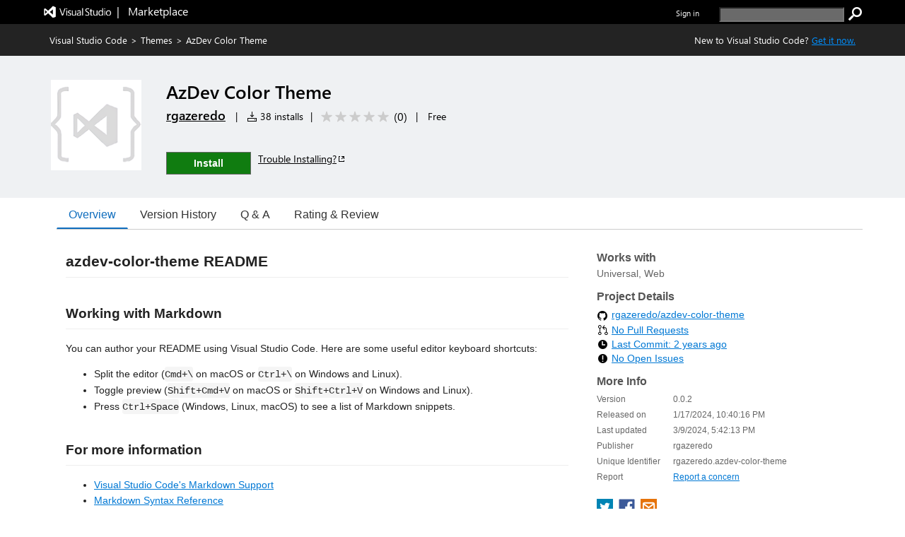

--- FILE ---
content_type: text/css
request_url: https://cdn.vsassets.io/v/M266_20251205.4/App_Themes/Default/ItemDetails/CapabilitiesContainer.css
body_size: 99
content:
.ux-section-capabilities .capabilities-list-item {
  color: #666;
  margin-bottom: 4px;
}


--- FILE ---
content_type: application/x-javascript
request_url: https://cdn.vsassets.io/v/M266_20251205.4/_scripts/TFS/min/OfficeFabric/components/List/List.types.js
body_size: 232
content:
define("OfficeFabric/components/List/List.types",["require","exports"],function(n,t){"use strict";Object.defineProperty(t,"__esModule",{value:!0});var i;(function(n){n[n.auto=0]="auto";n[n.top=1]="top";n[n.bottom=2]="bottom";n[n.center=3]="center"})(i=t.ScrollToMode||(t.ScrollToMode={}))});



--- FILE ---
content_type: application/x-javascript
request_url: https://cdn.vsassets.io/v/M266_20251205.4/_scripts/TFS/min/OfficeFabric/components/ResizeGroup/index.js
body_size: 192
content:
define("OfficeFabric/components/ResizeGroup/index",["require","exports","tslib","./ResizeGroup","./ResizeGroup.base"],function(n,t,i,r,u){"use strict";Object.defineProperty(t,"__esModule",{value:!0});i.__exportStar(r,t);i.__exportStar(u,t)});



--- FILE ---
content_type: image/svg+xml
request_url: https://cdn.vsassets.io/v/M266_20251205.4/_content/icon-social-twitter.svg
body_size: 528
content:
<svg xmlns="http://www.w3.org/2000/svg" viewBox="0 0 400 400">
    <defs>
        <style>.cls-1{fill:#0084b4;}.cls-2{fill:#fff;}.cls-3{fill:none;}</style>
    </defs>
    <title>Twitter_Logo_White-on-Blue</title>
    <g id="Dark_Blue" data-name="Dark Blue">
        <rect class="cls-1" width="400" height="400"/>
    </g>
    <g id="Logo_FIXED" data-name="Logo — FIXED">
        <path class="cls-2" d="M153.62,301.59c94.34,0,145.94-78.16,145.94-145.94,0-2.22,0-4.43-.15-6.63A104.36,104.36,0,0,0,325,122.47a102.38,102.38,0,0,1-29.46,8.07,51.47,51.47,0,0,0,22.55-28.37,102.79,102.79,0,0,1-32.57,12.45,51.34,51.34,0,0,0-87.41,46.78A145.62,145.62,0,0,1,92.4,107.81a51.33,51.33,0,0,0,15.88,68.47A50.91,50.91,0,0,1,85,169.86c0,.21,0,.43,0,.65a51.31,51.31,0,0,0,41.15,50.28,51.21,51.21,0,0,1-23.16.88,51.35,51.35,0,0,0,47.92,35.62,102.92,102.92,0,0,1-63.7,22A104.41,104.41,0,0,1,75,278.55a145.21,145.21,0,0,0,78.62,23"/>
        <rect class="cls-3" width="400" height="400"/>
    </g>
</svg>

--- FILE ---
content_type: text/xml
request_url: https://rgazeredo.gallerycdn.vsassets.io/extensions/rgazeredo/azdev-color-theme/0.0.2/1710005888199/Microsoft.VisualStudio.Services.VsixManifest
body_size: 741
content:
<?xml version="1.0" encoding="utf-8"?>
	<PackageManifest Version="2.0.0" xmlns="http://schemas.microsoft.com/developer/vsx-schema/2011" xmlns:d="http://schemas.microsoft.com/developer/vsx-schema-design/2011">
		<Metadata>
			<Identity Language="en-US" Id="azdev-color-theme" Version="0.0.2" Publisher="rgazeredo" />
			<DisplayName>AzDev Color Theme</DisplayName>
			<Description xml:space="preserve"></Description>
			<Tags>theme,color-theme,__web_extension</Tags>
			<Categories>Themes</Categories>
			<GalleryFlags>Public</GalleryFlags>
			
			<Properties>
				<Property Id="Microsoft.VisualStudio.Code.Engine" Value="^1.85.0" />
				<Property Id="Microsoft.VisualStudio.Code.ExtensionDependencies" Value="" />
				<Property Id="Microsoft.VisualStudio.Code.ExtensionPack" Value="" />
				<Property Id="Microsoft.VisualStudio.Code.ExtensionKind" Value="ui,workspace,web" />
				<Property Id="Microsoft.VisualStudio.Code.LocalizedLanguages" Value="" />
				
				
				<Property Id="Microsoft.VisualStudio.Services.Links.Source" Value="https://github.com/rgazeredo/azdev-color-theme.git" />
				<Property Id="Microsoft.VisualStudio.Services.Links.Getstarted" Value="https://github.com/rgazeredo/azdev-color-theme.git" />
				<Property Id="Microsoft.VisualStudio.Services.Links.GitHub" Value="https://github.com/rgazeredo/azdev-color-theme.git" />
				<Property Id="Microsoft.VisualStudio.Services.Links.Support" Value="https://github.com/rgazeredo/azdev-color-theme/issues" />
				<Property Id="Microsoft.VisualStudio.Services.Links.Learn" Value="https://github.com/rgazeredo/azdev-color-theme#readme" />
				
				
				<Property Id="Microsoft.VisualStudio.Services.GitHubFlavoredMarkdown" Value="true" />
				<Property Id="Microsoft.VisualStudio.Services.Content.Pricing" Value="Free"/>

				
				
			</Properties>
			<License>extension/LICENSE.txt</License>
			
		</Metadata>
		<Installation>
			<InstallationTarget Id="Microsoft.VisualStudio.Code"/>
		</Installation>
		<Dependencies/>
		<Assets>
			<Asset Type="Microsoft.VisualStudio.Code.Manifest" Path="extension/package.json" Addressable="true" />
			<Asset Type="Microsoft.VisualStudio.Services.Content.Details" Path="extension/README.md" Addressable="true" />
<Asset Type="Microsoft.VisualStudio.Services.Content.Changelog" Path="extension/CHANGELOG.md" Addressable="true" />
<Asset Type="Microsoft.VisualStudio.Services.Content.License" Path="extension/LICENSE.txt" Addressable="true" />
		</Assets>
	</PackageManifest>